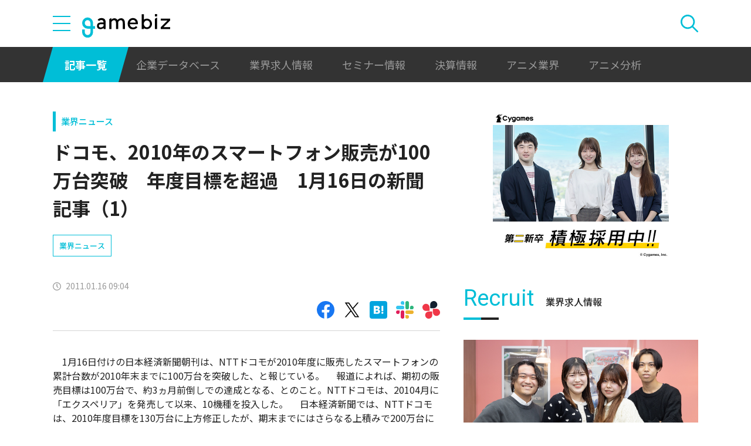

--- FILE ---
content_type: text/html; charset=UTF-8
request_url: https://gamebiz.jp/api/v1/enterprise-advertisements?area=side-gold
body_size: 269
content:
{"id":49,"area_category":"enterprise-advertisement","area_category_name":"\u4f01\u696d\u5e83\u544a","area":"side-gold","area_name":"\u30b5\u30a4\u30c9\u30ab\u30e9\u30e0-\u5e83\u544a\uff1a\u30b4\u30fc\u30eb\u30c9","enterprise_name":"\u682a\u5f0f\u4f1a\u793eCygames","link_url":"\/enterprise-advertisements\/redirect\/49","creative_type":"image","title":"\u3010Cygames\u3011\u7b2c\u4e8c\u65b0\u5352 \u7a4d\u6975\u63a1\u7528\u4e2d","pc_image_media_url":"https:\/\/i3.gamebiz.jp\/media\/77d89566-9305-4ca1-bfe9-296b042c2a2a.jpg","sp_image_media_url":"https:\/\/i3.gamebiz.jp\/media\/bc6c9960-5616-4ceb-b55e-d557fd73364a.jpg"}

--- FILE ---
content_type: text/html; charset=UTF-8
request_url: https://gamebiz.jp/api/v1/google-ads?area=side
body_size: 156
content:
{"area_category":"google-ad","area_category_name":"Google AdSense","area":"side","area_name":"\u30b5\u30a4\u30c9\u30ab\u30e9\u30e0-Google AdSense","script":"<ins class=\"adsbygoogle\" \r\n     style=\"display:inline-block;width:300px;height:250px\" \r\n     data-ad-client=\"ca-pub-8823499446830969\" \r\n     data-ad-slot=\"4367374167\"><\/ins>"}

--- FILE ---
content_type: text/html; charset=utf-8
request_url: https://www.google.com/recaptcha/api2/aframe
body_size: 266
content:
<!DOCTYPE HTML><html><head><meta http-equiv="content-type" content="text/html; charset=UTF-8"></head><body><script nonce="NhTut9mz3CridPrq4L6GGg">/** Anti-fraud and anti-abuse applications only. See google.com/recaptcha */ try{var clients={'sodar':'https://pagead2.googlesyndication.com/pagead/sodar?'};window.addEventListener("message",function(a){try{if(a.source===window.parent){var b=JSON.parse(a.data);var c=clients[b['id']];if(c){var d=document.createElement('img');d.src=c+b['params']+'&rc='+(localStorage.getItem("rc::a")?sessionStorage.getItem("rc::b"):"");window.document.body.appendChild(d);sessionStorage.setItem("rc::e",parseInt(sessionStorage.getItem("rc::e")||0)+1);localStorage.setItem("rc::h",'1763754113422');}}}catch(b){}});window.parent.postMessage("_grecaptcha_ready", "*");}catch(b){}</script></body></html>

--- FILE ---
content_type: image/svg+xml
request_url: https://gamebiz.jp/img/icons/icon-X.svg
body_size: 508
content:
<svg xmlns="http://www.w3.org/2000/svg" width="47.998" height="47.998" viewBox="0 0 47.998 47.998">
  <g id="グループ_77" data-name="グループ 77" transform="translate(-785 -469)">
    <rect id="長方形_4" data-name="長方形 4" width="47.998" height="47.998" transform="translate(785 469)" fill="none"/>
    <path id="logo" d="M23.283,16.929,37.847,0H34.4L21.75,14.7,11.649,0H0L15.273,22.228,0,39.981H3.451L16.806,24.458,27.472,39.981H39.122L23.282,16.929Zm-4.727,5.495-1.548-2.213L4.695,2.6H10l9.937,14.214,1.548,2.213L34.4,37.5H29.1L18.556,22.425Z" transform="translate(789.32 473)"/>
  </g>
</svg>


--- FILE ---
content_type: image/svg+xml
request_url: https://gamebiz.jp/img/icons/icon-rss.svg
body_size: 1259
content:
<svg xmlns="http://www.w3.org/2000/svg" width="40" height="40" viewBox="0 0 40 40">
  <g id="グループ_32" data-name="グループ 32" transform="translate(2504 240)" opacity="0.996">
    <circle id="楕円形_1" data-name="楕円形 1" cx="20" cy="20" r="20" transform="translate(-2504 -240)" fill="#fa9c3a"/>
    <g id="Group_2328" data-name="Group 2328" transform="translate(-3334 -6536)">
      <g id="lines_Group_" data-name="lines &lt;Group&gt;" transform="translate(840.995 6305)">
        <path id="circle" d="M-91.267,67.116a2.665,2.665,0,0,1-2.666,2.664A2.665,2.665,0,0,1-96.6,67.116a2.665,2.665,0,0,1,2.666-2.666,2.665,2.665,0,0,1,1.887.78,2.665,2.665,0,0,1,.781,1.886Z" transform="translate(96.6 -49.725)" fill="#fff"/>
        <g id="Group_1038" data-name="Group 1038" transform="translate(0.006 6.822)">
          <path id="Path_35" data-name="Path 35" d="M-96.594,64.347a9.27,9.27,0,0,1,6.609,2.75,9.378,9.378,0,0,1,2.74,6.655h3.85A13.24,13.24,0,0,0-96.594,60.5Z" transform="translate(96.594 -60.5)" fill="#fff"/>
        </g>
        <g id="Group_1039" data-name="Group 1039" transform="translate(0.012 0)">
          <path id="Path_36" data-name="Path 36" d="M-96.591,60.935a16.2,16.2,0,0,1,16.14,16.23h3.85A20.057,20.057,0,0,0-96.589,57.087Z" transform="translate(96.591 -57.087)" fill="#fff"/>
        </g>
      </g>
    </g>
  </g>
</svg>


--- FILE ---
content_type: image/svg+xml
request_url: https://gamebiz.jp/img/icons/icon-arrow-white.svg
body_size: 193
content:
<svg xmlns="http://www.w3.org/2000/svg" width="24" height="43.755" viewBox="0 0 24 43.755">
  <path id="Path_20" data-name="Path 20" d="M724.432,1035.417l1.949,1.949,8.673-8.673v38.479h2.756v-38.479l8.673,8.673,1.949-1.949-12-12Zm0,0" transform="translate(-724.432 -1023.417)" fill="#fff"/>
</svg>


--- FILE ---
content_type: image/svg+xml
request_url: https://gamebiz.jp/img/icons/icon-crown.svg
body_size: 748
content:
<svg xmlns="http://www.w3.org/2000/svg" width="215" height="50.001" viewBox="0 0 215 50.001">
  <g id="Group_2323" data-name="Group 2323" transform="translate(0 -2356.999)">
    <path id="Path_15" data-name="Path 15" d="M96.2,184.933H48.661a2.287,2.287,0,0,1-2.253-1.841l-3.975-20.544a2.258,2.258,0,0,1,1.075-2.371,2.315,2.315,0,0,1,2.623.186l12.044,9.665,12.468-15.366a2.31,2.31,0,0,1,3.621.054l11.679,15.322,12.84-9.714a2.313,2.313,0,0,1,2.6-.129,2.255,2.255,0,0,1,1.047,2.353l-3.975,20.544A2.284,2.284,0,0,1,96.2,184.933ZM50.557,180.4h43.75L96.8,167.535l-9.9,7.49a2.31,2.31,0,0,1-3.226-.436l-11.3-14.816L60.31,174.644a2.3,2.3,0,0,1-1.545.835,2.331,2.331,0,0,1-1.689-.494L48.118,167.8Z" transform="translate(-36.432 2213.984)" fill="#cdb267"/>
    <path id="Path_16" data-name="Path 16" d="M120.493,371.791H72.951a2.279,2.279,0,0,1-2.293-2.266v-8.082h4.586v5.816H118.2v-5.816h4.586v8.082A2.279,2.279,0,0,1,120.493,371.791Z" transform="translate(-60.722 2035.209)" fill="#cdb267"/>
    <path id="Path_17" data-name="Path 17" d="M209.291,91.2a7.553,7.553,0,1,1,7.643-7.553A7.607,7.607,0,0,1,209.291,91.2Zm0-10.574a3.021,3.021,0,1,0,3.057,3.021A3.042,3.042,0,0,0,209.291,80.625Z" transform="translate(-173.291 2280.906)" fill="#cdb267"/>
    <path id="Path_18" data-name="Path 18" d="M410.938,134.138a7.553,7.553,0,1,1,7.643-7.553A7.607,7.607,0,0,1,410.938,134.138Zm0-10.574A3.021,3.021,0,1,0,414,126.585,3.042,3.042,0,0,0,410.938,123.564Z" transform="translate(-346.581 2243.936)" fill="#cdb267"/>
    <path id="Path_19" data-name="Path 19" d="M7.643,134.138a7.553,7.553,0,1,1,7.643-7.553A7.607,7.607,0,0,1,7.643,134.138Zm0-10.574a3.021,3.021,0,1,0,3.057,3.021A3.043,3.043,0,0,0,7.643,123.564Z" transform="translate(0 2243.936)" fill="#cdb267"/>
    <path id="Path_15-2" data-name="Path 15" d="M96.2,184.933H48.661a2.287,2.287,0,0,1-2.253-1.841l-3.975-20.544a2.258,2.258,0,0,1,1.075-2.371,2.315,2.315,0,0,1,2.623.186l12.044,9.665,12.468-15.366a2.31,2.31,0,0,1,3.621.054l11.679,15.322,12.84-9.714a2.313,2.313,0,0,1,2.6-.129,2.255,2.255,0,0,1,1.047,2.353l-3.975,20.544A2.284,2.284,0,0,1,96.2,184.933ZM50.557,180.4h43.75L96.8,167.535l-9.9,7.49a2.31,2.31,0,0,1-3.226-.436l-11.3-14.816L60.31,174.644a2.3,2.3,0,0,1-1.545.835,2.331,2.331,0,0,1-1.689-.494L48.118,167.8Z" transform="translate(34.568 2213.984)" fill="#a2aaae"/>
    <path id="Path_16-2" data-name="Path 16" d="M120.493,371.791H72.951a2.279,2.279,0,0,1-2.293-2.266v-8.082h4.586v5.816H118.2v-5.816h4.586v8.082A2.279,2.279,0,0,1,120.493,371.791Z" transform="translate(10.278 2035.209)" fill="#a2aaae"/>
    <path id="Path_17-2" data-name="Path 17" d="M209.291,91.2a7.553,7.553,0,1,1,7.643-7.553A7.607,7.607,0,0,1,209.291,91.2Zm0-10.574a3.021,3.021,0,1,0,3.057,3.021A3.042,3.042,0,0,0,209.291,80.625Z" transform="translate(-102.291 2280.906)" fill="#a2aaae"/>
    <path id="Path_18-2" data-name="Path 18" d="M410.938,134.138a7.553,7.553,0,1,1,7.643-7.553A7.607,7.607,0,0,1,410.938,134.138Zm0-10.574A3.021,3.021,0,1,0,414,126.585,3.042,3.042,0,0,0,410.938,123.564Z" transform="translate(-275.581 2243.936)" fill="#a2aaae"/>
    <path id="Path_19-2" data-name="Path 19" d="M7.643,134.138a7.553,7.553,0,1,1,7.643-7.553A7.607,7.607,0,0,1,7.643,134.138Zm0-10.574a3.021,3.021,0,1,0,3.057,3.021A3.043,3.043,0,0,0,7.643,123.564Z" transform="translate(71 2243.936)" fill="#a2aaae"/>
    <path id="Path_15-3" data-name="Path 15" d="M96.2,184.933H48.661a2.287,2.287,0,0,1-2.253-1.841l-3.975-20.544a2.258,2.258,0,0,1,1.075-2.371,2.315,2.315,0,0,1,2.623.186l12.044,9.665,12.468-15.366a2.31,2.31,0,0,1,3.621.054l11.679,15.322,12.84-9.714a2.313,2.313,0,0,1,2.6-.129,2.255,2.255,0,0,1,1.047,2.353l-3.975,20.544A2.284,2.284,0,0,1,96.2,184.933ZM50.557,180.4h43.75L96.8,167.535l-9.9,7.49a2.31,2.31,0,0,1-3.226-.436l-11.3-14.816L60.31,174.644a2.3,2.3,0,0,1-1.545.835,2.331,2.331,0,0,1-1.689-.494L48.118,167.8Z" transform="translate(106.568 2213.984)" fill="#cf9873"/>
    <path id="Path_16-3" data-name="Path 16" d="M120.493,371.791H72.951a2.279,2.279,0,0,1-2.293-2.266v-8.082h4.586v5.816H118.2v-5.816h4.586v8.082A2.279,2.279,0,0,1,120.493,371.791Z" transform="translate(82.278 2035.209)" fill="#cf9873"/>
    <path id="Path_17-3" data-name="Path 17" d="M209.291,91.2a7.553,7.553,0,1,1,7.643-7.553A7.607,7.607,0,0,1,209.291,91.2Zm0-10.574a3.021,3.021,0,1,0,3.057,3.021A3.042,3.042,0,0,0,209.291,80.625Z" transform="translate(-30.291 2280.906)" fill="#cf9873"/>
    <path id="Path_18-3" data-name="Path 18" d="M410.938,134.138a7.553,7.553,0,1,1,7.643-7.553A7.607,7.607,0,0,1,410.938,134.138Zm0-10.574A3.021,3.021,0,1,0,414,126.585,3.042,3.042,0,0,0,410.938,123.564Z" transform="translate(-203.581 2243.936)" fill="#cf9873"/>
    <path id="Path_19-3" data-name="Path 19" d="M7.643,134.138a7.553,7.553,0,1,1,7.643-7.553A7.607,7.607,0,0,1,7.643,134.138Zm0-10.574a3.021,3.021,0,1,0,3.057,3.021A3.043,3.043,0,0,0,7.643,123.564Z" transform="translate(143 2243.936)" fill="#cf9873"/>
  </g>
</svg>
